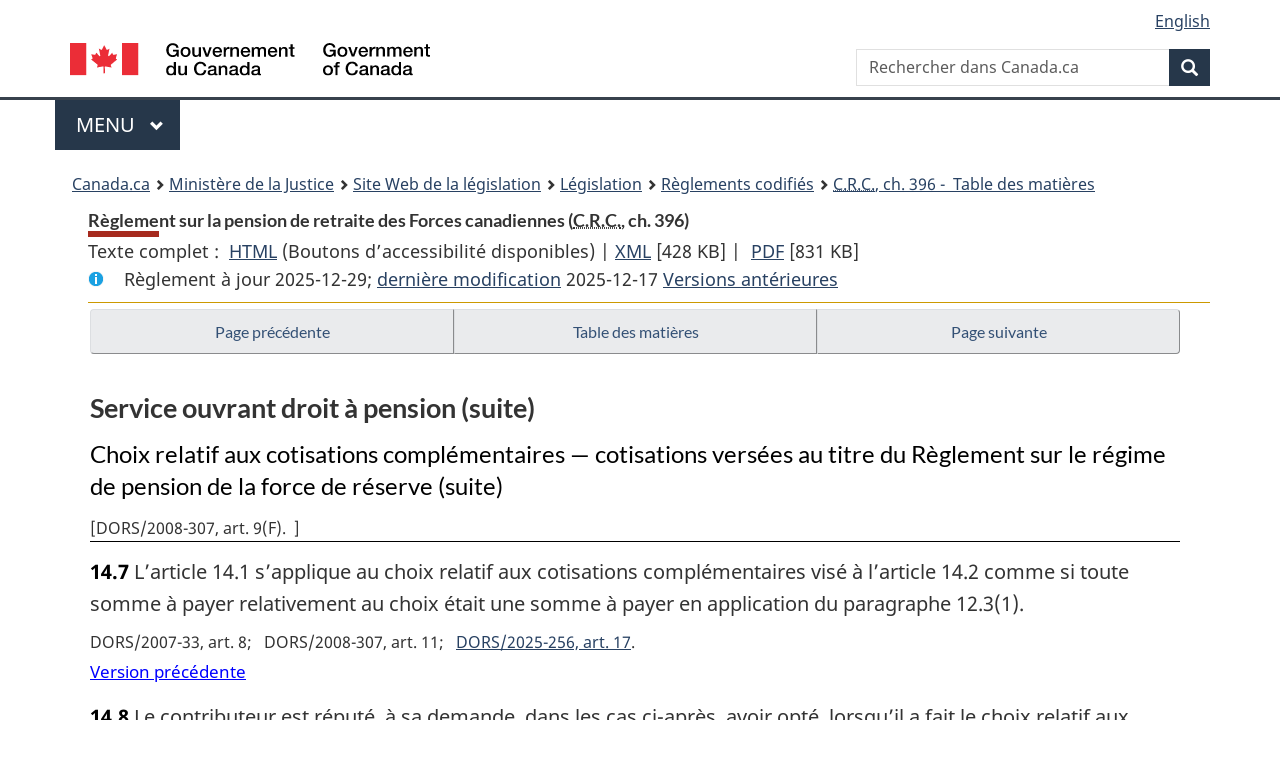

--- FILE ---
content_type: text/html
request_url: https://lois-laws.justice.gc.ca/fra/reglements/C.R.C.,_ch._396/page-5.html
body_size: 60977
content:
<!DOCTYPE html>
<html class="no-js" lang="fr" dir="ltr">
<head>
<meta charset="utf-8">
<meta property="dcterms:accessRights" content="2"/>
<meta property="dcterms:service" content="JUS-Laws_Lois"/>
<meta content="width=device-width,initial-scale=1" name="viewport">
<meta name="dcterms.language" title="ISO639-2" content="fra" />
<link href="/canada/themes-dist/GCWeb/assets/favicon.ico" rel="icon" type="image/x-icon">
<link rel="stylesheet" href="/canada/themes-dist/GCWeb/css/theme.min.css">
<link rel="stylesheet" type="text/css" href="/css/browse.css">
<link rel="stylesheet" type="text/css" href="/css/lawContent.css">
<link rel="stylesheet" type="text/css" href="/css/commonView.css">
<script src="//assets.adobedtm.com/be5dfd287373/bb72b7edd313/launch-e34f760eaec8.min.js"></script>
<link rel="stylesheet" href="/js/jquery-ui.css" />
<title>Règlement sur la pension de retraite des Forces canadiennes</title>
<meta content="width=device-width, initial-scale=1" name="viewport" />
<!-- Meta data -->
<meta name="description" content="Les ressources en ligne des lois et reglements codifiés du Canada" />
<meta name="dcterms.title" content="Lois codifiées, Règlement sur la pension de retraite des Forces canadiennes" />
<meta name="dcterms.creator" title="Justice" content="Direction des services législatifs" />
<meta name="dcterms.subject" title="scheme" content="Les ressources en ligne des lois et reglements codifiés, Règlement sur la pension de retraite des Forces canadiennes" />
<meta name="dcterms.language" title="ISO639-2" content="fra" />
<link href="https://fonts.googleapis.com/css?family=Montserrat" rel="stylesheet">
</head>
<body vocab="http://schema.org/" typeof="webPage">
<nav>
	<ul id="wb-tphp" class="wb-init wb-disable-inited">
		<li class="wb-slc"><a class="wb-sl" href="#wb-cont">Passer au contenu principal</a></li>
		<li class="wb-slc"><a class="wb-sl" href="#wb-info">Passer à « À propos de ce site</a></li>
		<li class="wb-slc"><a class="wb-sl" rel="alternate" href="?wbdisable=true">Passer à la version HTML simplifiée</a></li>
	</ul>
</nav>

<header>
	<div id="wb-bnr" class="container">
		<section id="wb-lng" class="text-right">
			<h2 class="wb-inv">Language selection</h2>
			<ul class="list-inline margin-bottom-none">
				<li><a lang="en" href="/scripts/changelanguage.asp">English</a></li>
			</ul>
		</section>
		<div class="row">
			<div class="brand col-xs-5 col-md-4">
				<a href="https://www.canada.ca/fr.html" rel="external"><img src="/canada/themes-dist/GCWeb/assets/sig-blk-fr.svg" alt="Gouvernement du Canada" property="logo"></a>
			</div>
			<section id="wb-srch" class="col-lg-8 text-right">
				<h2>Recherche</h2>
				<form action="https://www.canada.ca/fr/sr/srb.html" method="get" name="cse-search-box" role="search" class="form-inline ng-pristine ng-valid">
					<div class="form-group">
						<label for="wb-srch-q" class="wb-inv">Rechercher dans Canada.ca</label>
						<input name="cdn" value="canada" type="hidden">
						<input name="st" value="s" type="hidden">
						<input name="num" value="10" type="hidden">
						<input name="langs" value="fr" type="hidden">
						<input name="st1rt" value="1" type="hidden">
						<input name="s5bm3ts21rch" value="x" type="hidden">
					  <input id="wb-srch-q" list="wb-srch-q-ac" class="wb-srch-q form-control" name="q" type="search" value="" size="34" maxlength="170" placeholder="Rechercher dans Canada.ca">
						<input type="hidden" name="_charset_" value="UTF-8">
						<datalist id="wb-srch-q-ac">
					  </datalist>
					</div>
					<div class="form-group submit">
					<button type="submit" id="wb-srch-sub" class="btn btn-primary btn-small" name="wb-srch-sub"><span class="glyphicon-search glyphicon"></span><span class="wb-inv">Recherche</span></button>
					</div>
				</form>
			</section>
		</div>
	</div>
<nav id="wb-cont-menu" class="gcweb-v2 gcweb-menu" typeof="SiteNavigationElement">
	<div class="container">
		<h2 class="wb-inv">Menu</h2>
		<button type="button" aria-haspopup="true" aria-expanded="false">Menu <span class="wb-inv">principal</span> <span class="expicon glyphicon glyphicon-chevron-down"></span>
	  </button>
		<ul role="menu" aria-orientation="vertical" data-ajax-replace="https://www.canada.ca/content/dam/canada/sitemenu/sitemenu-v2-fr.html">
		  <li role="presentation"><a role="menuitem" href="https://www.canada.ca/fr/services/emplois.html">Emplois et milieu de travail</a></li>
		  <li role="presentation"><a role="menuitem" href="https://www.canada.ca/fr/services/immigration-citoyennete.html">Immigration et citoyennet&eacute;</a></li>
		  <li role="presentation"><a role="menuitem" href="https://voyage.gc.ca/">Voyage et tourisme</a></li>
		  <li role="presentation"><a role="menuitem" href="https://www.canada.ca/fr/services/entreprises.html">Entreprises et industrie</a></li>
		  <li role="presentation"><a role="menuitem" href="https://www.canada.ca/fr/services/prestations.html">Prestations</a></li>
		  <li role="presentation"><a role="menuitem" href="https://www.canada.ca/fr/services/sante.html">Sant&eacute;</a></li>
		  <li role="presentation"><a role="menuitem" href="https://www.canada.ca/fr/services/impots.html">Impôts</a></li>
		  <li role="presentation"><a role="menuitem" href="https://www.canada.ca/fr/services/environnement.html">Environnement et ressources naturelles</a></li>
		  <li role="presentation"><a role="menuitem" href="https://www.canada.ca/fr/services/defense.html">S&eacute;curit&eacute; nationale et d&eacute;fense</a></li>
		  <li role="presentation"><a role="menuitem" href="https://www.canada.ca/fr/services/culture.html">Culture, histoire et sport</a></li>
		  <li role="presentation"><a role="menuitem" href="https://www.canada.ca/fr/services/police.html">Services de police, justice et urgences</a></li>
		  <li role="presentation"><a role="menuitem" href="https://www.canada.ca/fr/services/transport.html">Transport et infrastructure</a></li>
		  <li role="presentation"><a role="menuitem" href="https://international.gc.ca/world-monde/index.aspx?lang=fra">Canada et le monde</a></li>
		  <li role="presentation"><a role="menuitem" href="https://www.canada.ca/fr/services/finance.html">Argent et finances</a></li>
		  <li role="presentation"><a role="menuitem" href="https://www.canada.ca/fr/services/science.html">Science et innovation</a></li>
		</ul>
	</div>
</nav>
<nav id="wb-bc" property="breadcrumb"><h2>You are here:</h2><div class="container"><ol class="breadcrumb"><li><a href="https://www.canada.ca/fr.html">Canada.ca</a></li><li><a href="https://www.justice.gc.ca/fra/index.html">Ministère de la Justice</a></li><li><a href="/fra">Site Web de la législation</a></li><li><a href="/fra/lois-index.html">Législation</a></li><li><a href="/fra/reglements/">Règlements codifiés</a></li><li><a href="/fra/reglements/C.R.C.,_ch._396/index.html"><abbr title='Codification des règlements du Canada'>C.R.C.</abbr>, ch. 396 - &#x00A0;Table des matières</a></li></ol></div></nav>
</header>
<main property="mainContentOfPage" typeof="WebPageElement">
<div class="container">
<!-- MAIN CONT DIV START -->
<div class='legisHeader'><header><h1 id='wb-cont' class='HeadTitle'>Règlement sur la pension de retraite des Forces canadiennes&#x00A0;(<abbr title='Codification des règlements du Canada'>C.R.C.</abbr>, ch. 396)</h1><div id='printAll'><p id='FullDoc'>Texte complet : &nbsp;</p><ul><li><a href='TexteComplet.html'>HTML<span class='wb-invisible'>Texte complet : Règlement sur la pension de retraite des Forces canadiennes</span></a>&nbsp;(Boutons d’accessibilité disponibles) |&nbsp;</li><li><a href='/fra/XML/C.R.C.,_ch._396.xml'>XML<span class='wb-invisible'>Texte complet : Règlement sur la pension de retraite des Forces canadiennes</span></a> <span class='fileSize'>[428 KB]</span>&nbsp;|&nbsp;</li> <li><a href='/PDF/C.R.C.,_c._396.pdf'>PDF<span class='wb-invisible'>Texte complet : Règlement sur la pension de retraite des Forces canadiennes</span></a> <span class='fileSize'>[831 KB]</span></li></ul></div><div class='info'><p id='assentedDate'>Règlement à jour 2025-12-29; <a href='index.html#hist'>derni&egrave;re modification</a> 2025-12-17 <a href='PITIndex.html'>Versions antérieures</a></p></div></header><div class='lineSeparator goldLineTop'></div></div><div class='docContents' id='docCont'>
<nav><div class="btn-group btn-group-justified"><a rel="prev" class="btn btn-default" role="button" href="page-4.html#docCont" >Page précédente</a><a id="right-panel-trigger" class="overlay-lnk btn btn-default" role="button" href="index.html" aria-controls="right-panel">Table des matières</a><a rel="next" class="btn btn-default" role="button" href="page-6.html#docCont" >Page suivante</a></div></nav><div class="wb-txthl">
<section>
<div class='continued'><h2 class="Part" id="h-542618"><span class="HTitleText1">Service ouvrant droit à pension (suite)</span></h2><h3 class="Subheading" id="h-542790"><span class="HTitleText2">Choix relatif aux cotisations complémentaires — cotisations versées au titre du Règlement sur le régime de pension de la force de réserve (suite)</span></h3><div class="HistoricalNote">[<ul class="HistoricalNote" style="display:inline"><li class="HistoricalNoteSubItem">DORS/2008-307, art. 9(F)</li></ul>]</div></div>
<p class="Section" id="1542571"><strong><a class="sectionLabel" id="s-14.7"><span class="sectionLabel">14.7</span></a></strong> L’article 14.1 s’applique au choix relatif aux cotisations complémentaires visé à l’article 14.2 comme si toute somme à payer relativement au choix était une somme à payer en application du paragraphe 12.3(1).</p><div class="HistoricalNote"><ul class="HistoricalNote"><li class="HistoricalNoteSubItem">DORS/2007-33, art. 8</li><li class="HistoricalNoteSubItem"> DORS/2008-307, art. 11</li><li class="HistoricalNoteSubItem"><a href="#1538819-1542570" class="wb-lbx" data-ajax-after="1538819-1542570.html">DORS/2025-256, art. 17</a></li></ul></div>
<div class="PITLink"><a class="PITLink" href="section-14.7-20081124.html" title="Lien à la version précédente de article 14.7">Version précédente</a></div>
<p class="Section" id="542828"><strong><a class="sectionLabel" id="s-14.8"><span class="sectionLabel">14.8</span></a></strong> Le contributeur est réputé, à sa demande, dans les cas ci-après, avoir opté, lorsqu’il a fait le choix relatif aux cotisations complémentaires, pour le total des sommes reçues par le ministre à la date de la demande :</p><ul class="ProvisionList"><li><p class="Paragraph" id="542829"><span class="lawlabel">a)</span> lorsqu’il établit que des difficultés financières lui seront causées s’il est tenu de continuer à payer ces versements;</p></li><li><p class="Paragraph" id="542830"><span class="lawlabel">b)</span> lorsqu’il commence à toucher l’annuité ou l’allocation annuelle, le montant de la mensualité dépasse l’augmentation de la prestation mensuelle qui découle du choix.</p></li></ul><div class="HistoricalNote"><ul class="HistoricalNote"><li class="HistoricalNoteSubItem">DORS/2007-33, art. 8</li><li class="HistoricalNoteSubItem"> DORS/2016-64, art. 19</li></ul></div>
<div class="PITLink"><a class="PITLink" href="section-14.8-20070301.html" title="Lien à la version précédente de article 14.8">Version précédente</a></div>
<ul class="Section ProvisionList" id="542833"><li><p class="Subsection" id="542834"><strong><a class="sectionLabel" id="s-14.9"><span class="sectionLabel">14.9</span></a></strong> <span class="lawlabel">(1)</span> Le contributeur qui a fait le choix relatif aux cotisations complémentaires est réputé ne pas l’avoir fait dans les cas suivants :</p><ul class="ProvisionList"><li><p class="Paragraph" id="542835"><span class="lawlabel">a)</span> s’agissant d’un choix afférent à une période postérieure au 31 décembre 1989, le ministre du Revenu national refuse de produire l’attestation visée à l’alinéa 147.1(10)a) de la <cite class="XRefExternalAct"><a href="/fra/lois/I-3.3">Loi de l’impôt sur le revenu</a></cite>;</p></li><li><p class="Paragraph" id="542836"><span class="lawlabel">b)</span> il a reçu par écrit des renseignements erronés ou trompeurs quant à la somme à payer ou aux conséquences du choix sur ses prestations d’une personne dont certaines tâches sont habituellement de donner des renseignements au sujet de ces questions, il a fait son choix sur la foi de ces renseignements et il demande de ne pas tenir compte de ce choix.</p></li></ul></li><li><p class="Subsection" id="542837"><span class="lawlabel">(2)</span> Dans le cas où le choix relatif aux cotisations complémentaires est réputé ne pas avoir été fait, toutes les sommes relatives à ce choix reçues d’un régime, d’un fonds ou d’un établissement financier visé au paragraphe 22(2) de la Loi sont transférées à un régime, à un fonds ou à un établissement du même genre que l’un ou l’autre de ceux visés à ce paragraphe, conformément aux instructions du contributeur.</p></li><li><p class="Subsection" id="542838"><span class="lawlabel">(3)</span> Malgré l’expiration du délai dont il disposait pour faire le choix visé à l’alinéa (1)a), le contributeur peut faire un choix au plus tard le quatre-vingt-dixième jour suivant la date de l’avis l’informant du refus du ministre du Revenu national; advenant un autre refus, il ne peut plus faire de choix.</p></li></ul><div class="HistoricalNote"><ul class="HistoricalNote"><li class="HistoricalNoteSubItem">DORS/2007-33, art. 8</li><li class="HistoricalNoteSubItem"> DORS/2016-64, art. 20</li></ul></div>
<div class="PITLink"><a class="PITLink" href="section-14.9-20070301.html" title="Lien à la version précédente de article 14.9">Version précédente</a></div>
<h3 class="Subheading" id="h-542841"><span class="HTitleText2">Nouvel enrôlement</span></h3><ul class="Section ProvisionList" id="542842"><li><p class="Subsection" id="542843"><strong><a class="sectionLabel" id="s-15"><span class="sectionLabel">15</span></a></strong> <span class="lawlabel">(1)</span> Sous réserve du paragraphe (2), lorsqu’un contributeur se retire de la force régulière et qu’il en redevient membre dans les 60 jours qui suivent sa retraite, il est réputé, aux fins de la Loi, avoir continué d’être membre de la force régulière, nonobstant sa retraite.</p></li><li><p class="Subsection" id="542844"><span class="lawlabel">(2)</span> Le paragraphe (1) ne s’applique jamais lorsque le contributeur qui y est décrit accepte à un moment ou un autre le paiement, en totalité ou en partie, d’une prestation prévue par la Loi à l’égard de sa retraite.</p></li><li><p class="Subsection" id="542845"><span class="lawlabel">(3)</span> Lorsqu’un contributeur est réputé, conformément au paragraphe (1), avoir continué d’être membre de la force régulière, il doit être considéré comme ayant continué de toucher une solde égale à celle qu’il était autorisé à toucher pour le grade qu’il détenait immédiatement avant sa retraite.</p></li><li><p class="Subsection" id="542846"><span class="lawlabel">(4)</span> <span class="Repealed">[Abrogé, DORS/2016-64, art. 21]</span></p></li></ul><div class="HistoricalNote"><ul class="HistoricalNote"><li class="HistoricalNoteSubItem">DORS/2016-64, art. 21, 52(F), 54(A), 55(A) et 57(A)</li><li class="HistoricalNoteSubItem"><a href="#1538821-1542572" class="wb-lbx" data-ajax-after="1538821-1542572.html">DORS/2025-256, art. 18(A)</a></li></ul></div>
<div class="PITLink"><a class="PITLink" href="section-15-20160329.html" title="Lien à la version précédente de article 15">Version précédente</a></div>
<h2 class="Part" id="h-542849"><span class="HTitleText1">Prestations</span></h2><h3 class="Subheading" id="h-542850"><span class="HTitleText2">Annuités versées à certains membres</span></h3><p class="Section" id="542851"><strong><a class="sectionLabel" id="s-16"><span class="sectionLabel">16</span></a></strong> Les définitions qui suivent s’appliquent au présent article et aux articles 16.1 et 16.2.</p><dl class="Definition"><dt id="542852"><span class="DefinedTerm"><dfn>âge de la retraite</dfn></span></dt><dd><p class="Definition"><span class="DefinedTerm"><dfn>âge de la retraite</dfn></span> Âge de la retraite applicable, conformément au chapitre 15 des <cite class="XRefExternalRegulation">Ordonnances et règlements royaux applicables aux Forces canadiennes</cite>, aux différents grades de contributeur. (<span class="DefinedTermLink" lang="en">retirement age</span>) </p></dd><dt id="542853"><span class="DefinedTerm"><dfn>engagement de durée intermédiaire de vingt ans</dfn></span></dt><dd><p class="Definition"><span class="DefinedTerm"><dfn>engagement de durée intermédiaire de vingt ans</dfn></span> Période déterminée de vingt ans de service continu dans la force régulière commençant à la date de l’enrôlement, du nouvel enrôlement ou de la mutation du contributeur dans la force régulière. (<span class="DefinedTermLink" lang="en">20–year intermediate engagement</span>)</p></dd><dt id="542854"><span class="DefinedTerm"><dfn>engagement de durée intermédiaire de vingt-cinq ans</dfn></span></dt><dd><p class="Definition"><span class="DefinedTerm"><dfn>engagement de durée intermédiaire de vingt-cinq ans</dfn></span> Période déterminée de vingt-cinq ans de service continu dans la force régulière commençant à la date de l’enrôlement, du nouvel enrôlement ou de la mutation du contributeur dans la force régulière. (<span class="DefinedTermLink" lang="en">25–year intermediate engagement</span>) </p></dd></dl><div class="HistoricalNote"><ul class="HistoricalNote"><li class="HistoricalNoteSubItem">DORS/78-197, art. 2</li><li class="HistoricalNoteSubItem"> DORS/80-123, art. 1</li><li class="HistoricalNoteSubItem"> DORS/92-717, art. 10</li><li class="HistoricalNoteSubItem"> DORS/99-340, art. 1</li><li class="HistoricalNoteSubItem"> DORS/2007-33, art. 9</li></ul></div>
<div class="PITLink"><a class="PITLink" href="section-16-20060322.html" title="Lien à la version précédente de article 16">Version précédente</a></div>
<p class="Section" id="542857"><strong><a class="sectionLabel" id="s-16.1"><span class="sectionLabel">16.1</span></a></strong> Le contributeur qui exerce l’option visée au paragraphe 19(1) de la Loi a droit à une annuité immédiate, s’il satisfait à l’une des conditions suivantes :</p><ul class="ProvisionList"><li><p class="Paragraph" id="542858"><span class="lawlabel">a)</span> il a complété un engagement de durée intermédiaire de vingt ans qui a commencé avant le 1<sup>er</sup> mars 2007 et ne sert pas aux termes d’un engagement de durée indéterminée;</p></li><li><p class="Paragraph" id="542859"><span class="lawlabel">b)</span> il a atteint l’âge de la retraite et compte au moins dix ans de service ouvrant droit à pension dans la force régulière;</p></li><li><p class="Paragraph" id="542860"><span class="lawlabel">c)</span> il n’est pas officier et compte au moins vingt-cinq ans de service ouvrant droit à pension dans la force régulière;</p></li><li><p class="Paragraph" id="542861"><span class="lawlabel">d)</span> il a été membre de la force régulière, il comptait au moins dix ans de service ouvrant droit à pension dans la force régulière le 1<sup>er</sup> mars 2007 et il remplit l’une des deux conditions suivantes :</p><ul class="ProvisionList"><li><p class="Subparagraph" id="542862"><span class="lawlabel">(i)</span> il compte au moins vingt ans de service ouvrant droit à pension dans la force régulière, à moins :</p><ul class="ProvisionList"><li><p class="Clause" id="542863"><span class="lawlabel">(A)</span> qu’il n’ait déjà servi aux termes d’un engagement de durée intermédiaire de vingt-cinq ans et ne compte pas, au moment de quitter la force régulière, au moins vingt-cinq ans de service ouvrant droit à pension dans la force régulière,</p></li><li><p class="Clause" id="542864"><span class="lawlabel">(B)</span> qu’il n’ait déjà refusé une offre d’engagement de durée intermédiaire de vingt-cinq ans, sauf si, au moment du refus, il servait aux termes d’un engagement de durée intermédiaire de vingt ans qui avait commencé avant le 1<sup>er</sup>mars 2007 ou avait complété un engagement de durée intermédiaire de vingt ans qui avait commencé avant cette même date,</p></li><li><p class="Clause" id="542865"><span class="lawlabel">(C)</span> qu’il n’ait cessé d’être un membre de la force régulière alors qu’il servait aux termes d’un engagement de durée indéterminée,</p></li></ul></li><li><p class="Subparagraph" id="542866"><span class="lawlabel">(ii)</span> il compte au moins dix-neuf ans de service ouvrant droit à pension dans la force régulière, il ne sert pas aux termes d’un engagement de durée intermédiaire ou indéterminée dans la force régulière, il n’a jamais reçu une offre d’engagement de durée intermédiaire de vingt-cinq ans et il remplit l’une des conditions suivantes :</p><ul class="ProvisionList"><li><p class="Clause" id="542867"><span class="lawlabel">(A)</span> s’agissant d’un officier, il n’a jamais refusé une offre d’engagement de durée indéterminée dans de la force régulière,</p></li><li><p class="Clause" id="542868"><span class="lawlabel">(B)</span> s’agissant d’un contributeur qui n’est pas officier, il a cessé d’être membre de la force régulière à l’expiration d’un engagement et n’a pas refusé une offre pour un nouvel engagement dans la force régulière.</p></li></ul></li></ul></li></ul><div class="HistoricalNote"><ul class="HistoricalNote"><li class="HistoricalNoteSubItem">DORS/2007-33, art. 9</li></ul></div>
<ul class="Section ProvisionList" id="542871"><li><p class="Subsection" id="542872"><strong><a class="sectionLabel" id="s-16.2"><span class="sectionLabel">16.2</span></a></strong> <span class="lawlabel">(1)</span> Le contributeur qui satisfait aux conditions visées aux divisions 16.1d)(i)(A) ou (B) a droit à une annuité immédiate réduite :</p><ul class="ProvisionList"><li><p class="Paragraph" id="542873"><span class="lawlabel">a)</span> dans le cas d’un officier, de cinq pour cent multiplié par le nombre d’années entières obtenu par soustraction de son âge, le jour où il cesse d’être membre de la force régulière, de l’âge de la retraite;</p></li><li><p class="Paragraph" id="542874"><span class="lawlabel">b)</span> dans les autres cas, de cinq pour cent multiplié par la valeur la moins élevée des valeurs suivantes :</p><ul class="ProvisionList"><li><p class="Subparagraph" id="542875"><span class="lawlabel">(i)</span> le nombre d’années entières obtenu par soustraction de son âge de l’âge de la retraite,</p></li><li><p class="Subparagraph" id="542876"><span class="lawlabel">(ii)</span> le nombre d’années entières obtenu par soustraction du nombre d’années de service ouvrant droit à pension dans la force régulière du nombre 25.</p></li></ul></li></ul></li><li><p class="Subsection" id="542877"><span class="lawlabel">(2)</span> Le contributeur qui satisfait aux conditions visées à la division 16.1d)(i)(C) a droit à une annuité immédiate réduite conformément au paragraphe (1), mais, s’il a terminé un engagement de durée intermédiaire de vingt ans qui a commencé avant le 1<sup>er</sup> mars 2007, le montant de l’annuité ne peut être inférieur au résultat obtenu par la formule suivante :</p><div class="Subsection" id="542878"><p class="Formula">A/50 × B</p><p class="FormulaGroup">où :</p><dl class="FormulaDefinitionList"><dt class="FormulaTerm"><dfn>A</dfn></dt><dd class="FormulaDef">représente le nombre d’années de service ouvrant droit à pension que le contributeur compte à son crédit après avoir terminé l’engagement de durée intermédiaire de vingt ans;</dd><dt class="FormulaTerm"><dfn>B</dfn></dt><dd class="FormulaDef">la solde annuelle moyenne qu’a reçue le contributeur durant toute période de cinq années de service ouvrant droit à pension que choisit le contributeur ou qui est établie à son égard, ou durant toute période regroupant des périodes consécutives de service ouvrant droit à pension qui totalisent cinq ans.</dd></dl></div></li></ul><div class="HistoricalNote"><ul class="HistoricalNote"><li class="HistoricalNoteSubItem">DORS/2007-33, art. 9</li></ul></div>
<ul class="Section ProvisionList" id="542884"><li><p class="Subsection" id="542885"><strong><a class="sectionLabel" id="s-16.3"><span class="sectionLabel">16.3</span></a></strong> <span class="lawlabel">(1)</span> Le contributeur qui exerce l’option visée au paragraphe 19(1) de la Loi, qui a à son actif au moins dix années de service ouvrant droit à pension dans la force régulière au 1<sup>er</sup> mars 2007 et qui a servi dans la force régulière par la suite sans interruption, du 1<sup>er</sup> mars 2007 à la date où il cesse d’être membre de la force régulière, tout en ayant à son actif à cette date moins de vingt ans de service dans la force régulière ouvrant droit à pension, a droit à une annuité immédiate réduite conformément au paragraphe (2) s’il cesse d’être membre de la force régulière en raison d’une réduction des effectifs.</p></li><li><p class="Subsection" id="542886"><span class="lawlabel">(2)</span> L’annuité immédiate est réduite du moindre des pourcentages suivants :</p><ul class="ProvisionList"><li><p class="Paragraph" id="542887"><span class="lawlabel">a)</span> trente pour cent;</p></li><li><p class="Paragraph" id="542888"><span class="lawlabel">b)</span> cinq pour cent multiplié par le nombre d’années entières obtenu par soustraction du nombre d’années de service ouvrant droit à pension que le contributeur a passées dans la force régulière du nombre 20;</p></li><li><p class="Paragraph" id="542889"><span class="lawlabel">c)</span> cinq pour cent multiplié par le nombre d’années entières obtenu par soustraction de l’âge du contributeur de l’âge de la retraite applicable à son grade.</p></li></ul></li><li><p class="Subsection" id="542890"><span class="lawlabel">(3)</span> L’annuité immédiate cesse d’être réduite lorsque le contributeur atteint l’âge de soixante-cinq ans.</p></li></ul><div class="HistoricalNote"><ul class="HistoricalNote"><li class="HistoricalNoteSubItem">DORS/2007-33, art. 9</li></ul></div>
<h3 class="Subheading" id="h-542893"><span class="HTitleText2">Calcul de l’annuité — service accompli dans la force de réserve</span></h3><p class="Section" id="542894"><strong><a class="sectionLabel" id="s-16.4"><span class="sectionLabel">16.4</span></a></strong> Pour l’application de l’alinéa 15(1)a) de la Loi, dans le cas d’un contributeur qui est ou a été membre de la force de réserve :</p><ul class="ProvisionList"><li><p class="Paragraph" id="542895"><span class="lawlabel">a)</span> lorsque le contributeur, pendant une année civile, a accumulé du service ouvrant droit à pension en raison de son service dans la force de réserve et qu’il n’a compté aucun jour de service dans les Forces canadiennes pendant la même période, la solde touchée par le contributeur à l’égard de ce service est réputée égale à zéro;</p></li><li><p class="Paragraph" id="542896"><span class="lawlabel">b)</span> lorsque, pour une année civile, le service ouvrant droit à pension du contributeur qui n’est pas prévu à l’alinéa a) comprend une période de service ouvrant droit à pension dans la force de réserve pour laquelle le nombre de jours de service accomplis dans les Forces canadiennes est moindre que le nombre de jours de service ouvrant droit à pension, la solde touchée par le contributeur à l’égard du service ouvrant droit à pension est calculée, pour cette année civile, selon la formule suivante :</p><div class="Paragraph" id="542897"><p class="Formula">A × B/(C + D)</p><p class="FormulaGroup">où :</p><dl class="FormulaDefinitionList"><dt class="FormulaTerm"><dfn>A</dfn></dt><dd class="FormulaDef">représente le total de la solde touchée par le contributeur pour du service ouvrant droit à pension pendant la partie de l’année civile,</dd><dt class="FormulaTerm"><dfn>B</dfn></dt><dd class="FormulaDef">le nombre de jours de service ouvrant droit à pension du contributeur pour la partie de l’année civile,</dd><dt class="FormulaTerm"><dfn>C</dfn></dt><dd class="FormulaDef">le nombre de jours de service accomplis par le contributeur dans la force de réserve pendant la partie de l’année civile qui est du service ouvrant droit à pension, compte non tenu du paragraphe 3(2) du présent règlement,</dd><dt class="FormulaTerm"><dfn>D</dfn></dt><dd class="FormulaDef">le nombre de jours de service dans la force régulière au cours de l’année civile qui sont des jours de service ouvrant droit à pension.</dd></dl></div></li></ul><div class="HistoricalNote"><ul class="HistoricalNote"><li class="HistoricalNoteSubItem">DORS/2007-33, art. 9</li></ul></div>
<p class="Section" id="542905"><strong><a class="sectionLabel" id="s-16.5"><span class="sectionLabel">16.5</span></a></strong> Lorsque le service ouvrant droit à pension d’un contributeur, pendant une année civile, comprend soit une période qui se rattache à des gains qui ont fait l’objet d’un choix visant les gains ouvrant droit à pension, soit une période de service d’un type prévu à l’alinéa 12.2(1)i) pour laquelle le contributeur a choisi de payer, la solde touchée par le contributeur pour la même période, utilisée dans le calcul de la solde annuelle moyenne visée à l’alinéa 15(1)a) de la Loi, correspond à la valeur des gains rajustés ouvrant droit à pension qui serait calculée pour un participant conformément au paragraphe 37(2) du <cite class="XRefExternalRegulation"><a href="/fra/reglements/DORS-2007-32">Règlement sur le régime de pension de la force de réserve</a></cite> pour une année civile si les deux conditions ci-après sont respectées :</p><ul class="ProvisionList"><li><p class="Paragraph" id="542906"><span class="lawlabel">a)</span> la solde du contributeur pour cette période correspond aux gains ouvrant droit à pension du participant pour l’année civile;</p></li><li><p class="Paragraph" id="542907"><span class="lawlabel">b)</span> l’année où le contributeur a cessé la dernière fois d’être un participant était l’année pendant laquelle est fait le choix ou, s’il est demeuré un participant ou un membre de la force régulière du 1<sup>er</sup> mars 2007 à la date du choix, l’année 2007.</p></li></ul><div class="HistoricalNote"><ul class="HistoricalNote"><li class="HistoricalNoteSubItem">DORS/2007-33, art. 9</li><li class="HistoricalNoteSubItem"> DORS/2016-64, art. 22(A)</li><li class="HistoricalNoteSubItem"><a href="#1538826-1542573" class="wb-lbx" data-ajax-after="1538826-1542573.html">DORS/2025-256, art. 19</a></li></ul></div>
<div class="PITLink"><a class="PITLink" href="section-16.5-20160329.html" title="Lien à la version précédente de article 16.5">Version précédente</a></div>
<ul class="Section ProvisionList" id="542910"><li><p class="Subsection" id="542911"><strong><a class="sectionLabel" id="s-16.6"><span class="sectionLabel">16.6</span></a></strong> <span class="lawlabel">(1)</span> Le nombre d’années de service ouvrant droit à pension visé aux sous-alinéas 15(1)a)(i) ou b)(i), à l’alinéa 15(2)d) ou au paragraphe 25(1) de la Loi du contributeur qui a été membre de la force de réserve est rajusté conformément au paragraphe (2), pour toute année civile ou partie d’année civile, à l’égard des services ouvrant droit à pension suivants :</p><ul class="ProvisionList"><li><p class="Paragraph" id="1542577"><span class="lawlabel">a)</span> celui porté au crédit du contributeur à la suite du choix visant la période de service dans la force de réserve d’un type prévu à l’alinéa 12.2(1)i) et pour lequel il a opté pour le paiement d’une somme moindre au titre de l’alinéa 12.3(1)g);</p></li><li><p class="Paragraph" id="542913"><span class="lawlabel">b)</span> celui porté au crédit du contributeur aux termes de l’article 10.2, sauf le service visé à l’alinéa c), pour lequel le contributeur n’a pas fait le choix relatif aux cotisations complémentaires ou, s’il l’a fait, a payé une somme moindre à la date du choix;</p></li><li><p class="Paragraph" id="542914"><span class="lawlabel">c)</span> celui porté au crédit du contributeur à la suite d’un choix visant les gains ouvrant droit à pension et pour lequel le contributeur satisfait à l’une des conditions suivantes :</p><ul class="ProvisionList"><li><p class="Subparagraph" id="542915"><span class="lawlabel">(i)</span> il a opté pour le paiement d’une somme moindre au moment du choix,</p></li><li><p class="Subparagraph" id="542916"><span class="lawlabel">(ii)</span> il n’a pas fait de choix relatif aux cotisations complémentaires prévu à l’alinéa 14.2b),</p></li><li><p class="Subparagraph" id="542917"><span class="lawlabel">(iii)</span> il a fait un choix relatif aux cotisations complémentaires mais a opté pour le paiement d’une somme moindre conformément au paragraphe 14.6(2);</p></li></ul></li><li><p class="Paragraph" id="542918"><span class="lawlabel">d)</span> celui pendant lequel le membre était considéré comme un membre de la force régulière en vertu de l’article 8.1;</p></li><li><p class="Paragraph" id="1542578"><span class="lawlabel">e)</span> celui porté au crédit du contributeur à la suite du choix visant la période de service dans la force de réserve d’un type prévu à l’alinéa 12.2(1)i) et pour lequel il n’a pas opté pour le paiement d’une somme moindre au moment du choix;</p></li><li><p class="Paragraph" id="542920"><span class="lawlabel">f)</span> celui qui a été porté au crédit du contributeur à la suite d’un choix visant les gains ouvrant droit à pension pour lequel le contributeur a opté, au moment du choix, pour le paiement de la somme totale et qui a fait l’objet, par la suite, du choix relatif aux cotisations complémentaires prévu à l’alinéa 14.2b) pour lequel il a payé la somme totale;</p></li><li><p class="Paragraph" id="542921"><span class="lawlabel">g)</span> celui pour lequel le contributeur a fait un choix relatif aux cotisations complémentaires prévu à l’alinéa 14.2a) et a opté pour le paiement de la somme totale.</p></li></ul></li><li><p class="Subsection" id="542922"><span class="lawlabel">(2)</span> Le nombre d’années de service ouvrant à pension est rajusté par soustraction du total des sommes calculées, pour chaque année civile ou partie d’année civile de service ouvrant droit à pension, selon la formule suivante :</p><div class="Subsection" id="542923"><p class="Formula">A/365 × [1 - (B/A × C)]</p><p class="FormulaGroup">où :</p><dl class="FormulaDefinitionList"><dt class="FormulaTerm"><dfn>A</dfn></dt><dd class="FormulaDef">représente trois cent soixante-cinq ou, s’il est moindre, le nombre de jours de service ouvrant droit à pension au cours de l’année civile ou une partie de celle-ci;</dd><dt class="FormulaTerm"><dfn>B</dfn></dt><dd class="FormulaDef">trois cent soixante-cinq ou, s’il est moindre, le nombre de jours de service accomplis dans les Forces canadiennes par le contributeur au cours de l’année civile ou une partie de celle-ci;</dd><dt class="FormulaTerm"><dfn>C</dfn></dt><dd class="FormulaDef">correspond :<ul class="FormulaProvisionList"><li><p class="FormulaParagraph" id="542928"><span class="lawlabel">a)</span> au rapport entre la somme moindre et la somme totale déterminées au titre du paragraphe 12.4(2) à l’égard du service ouvrant à pension visé à l’alinéa (1)a),</p></li><li><p class="FormulaParagraph" id="542929"><span class="lawlabel">b)</span> à la valeur obtenue par la formule ci-après à l’égard du service ouvrant droit à pension visé à l’alinéa (1)b) :</p><div class="NestedFormula" id="542930"><p class="Formula">(D + E)/(E + F)</p><p class="FormulaGroup">où :</p><dl class="FormulaDefinitionList"><dt class="FormulaTerm"><dfn>D</dfn></dt><dd class="FormulaDef">représente l’une des valeurs suivantes :<ul class="FormulaProvisionList"><li><p class="FormulaParagraph" id="542933"><span class="lawlabel">(i)</span> dans le cas où un choix relatif aux cotisations complémentaires a été fait, la valeur obtenue par la formule suivante :</p><div class="NestedFormula" id="542934"><p class="Formula">K × (L/M)</p><p class="FormulaGroup">où :</p><dl class="FormulaDefinitionList"><dt class="FormulaTerm"><dfn>K</dfn></dt><dd class="FormulaDef">représente la somme totale visée à l’alinéa 14.6(3)a) qui aurait été calculée pour le contributeur qui aurait fait le choix relatif aux cotisations complémentaires le jour où il en a eu le droit,</dd><dt class="FormulaTerm"><dfn>L</dfn></dt><dd class="FormulaDef">la somme moindre pour laquelle le contributeur a opté aux termes du paragraphe 14.6(2),</dd><dt class="FormulaTerm"><dfn>M</dfn></dt><dd class="FormulaDef">la somme totale calculée aux termes du paragraphe 14.6(3),</dd></dl></div></li><li><p class="FormulaParagraph" id="542939"><span class="lawlabel">(ii)</span> dans le cas contraire, zéro,</p></li></ul></dd><dt class="FormulaTerm"><dfn>E</dfn></dt><dd class="FormulaDef">la somme des valeurs calculées pour l’élément A de la formule figurant à l’alinéa 14.6(3)a) qui aurait été calculée pour le contributeur qui aurait fait un choix relatif aux cotisations complémentaires le jour où il en a eu le droit,</dd><dt class="FormulaTerm"><dfn>F</dfn></dt><dd class="FormulaDef">la somme totale visée à l’alinéa 14.6(3)a) qui aurait été calculée pour le contributeur qui aurait fait le choix relatif aux cotisations complémentaires le jour où il en a eu le droit;</dd></dl></div></li><li><p class="FormulaParagraph" id="542942"><span class="lawlabel">c)</span> à la valeur obtenue par la formule ci-après à l’égard du service ouvrant droit à pension visé à l’alinéa (1)c):</p><div class="NestedFormula" id="542943"><p class="Formula">G/H × (G + I)/(G + J)</p><p class="FormulaGroup">où :</p><dl class="FormulaDefinitionList"><dt class="FormulaTerm"><dfn>G</dfn></dt><dd class="FormulaDef">représente la somme pour laquelle le contributeur a opté dans le cas où il a opté pour une somme moindre au moment de faire le choix visant les gains ouvrant droit à pension, ou la valeur de l’élément H, dans les autres cas,</dd><dt class="FormulaTerm"><dfn>H</dfn></dt><dd class="FormulaDef">la somme totale calculée selon la formule figurant au paragraphe 15(2) du <cite class="XRefExternalRegulation"><a href="/fra/reglements/DORS-2007-32">Règlement sur le régime de pension de la force de réserve</a></cite>,</dd><dt class="FormulaTerm"><dfn>I</dfn></dt><dd class="FormulaDef">l’une des valeurs suivantes :<ul class="FormulaProvisionList"><li><p class="FormulaParagraph" id="542948"><span class="lawlabel">(i)</span> dans le cas où le contributeur a fait le choix relatif aux cotisations complémentaires et a opté pour une somme moindre aux termes du paragraphe 14.6(2), la valeur obtenue par la formule suivante :</p><div class="NestedFormula" id="542949"><p class="Formula">N × (O/P)</p><p class="FormulaGroup">où :</p><dl class="FormulaDefinitionList"><dt class="FormulaTerm"><dfn>N</dfn></dt><dd class="FormulaDef">représente la somme totale visée à l’alinéa 14.6(3)b) qui aurait été calculée pour le contributeur qui aurait fait le choix relatif aux cotisations complémentaires le jour où il en a eu le droit,</dd><dt class="FormulaTerm"><dfn>O</dfn></dt><dd class="FormulaDef">la somme moindre pour laquelle le contributeur a opté aux termes du paragraphe 14.6(2),</dd><dt class="FormulaTerm"><dfn>P</dfn></dt><dd class="FormulaDef">la somme totale calculée aux termes du paragraphe 14.6(3),</dd></dl></div></li><li><p class="FormulaParagraph" id="542954"><span class="lawlabel">(ii)</span> dans le cas où le contributeur n’a pas fait de choix relatif aux cotisations complémentaires, zéro</p></li><li><p class="FormulaParagraph" id="542955"><span class="lawlabel">(iii)</span> dans tous les autres cas, la somme visée à l’élément N de la formule figurant au sous-alinéa (i),</p></li></ul></dd><dt class="FormulaTerm"><dfn>J</dfn></dt><dd class="FormulaDef">la somme totale visée à l’alinéa 14.6(3)b) qui aurait été calculée pour le contributeur qui aurait fait le choix relatif aux cotisations complémentaires le jour où il en aurait eu le droit;</dd></dl></div></li><li><p class="FormulaParagraph" id="542957"><span class="lawlabel">d)</span> à l’égard des services ouvrant droit à pension visés aux alinéas (1)d) à g), un.</p></li></ul></dd></dl></div></li></ul><div class="HistoricalNote"><ul class="HistoricalNote"><li class="HistoricalNoteSubItem">DORS/2007-33, art. 9</li><li class="HistoricalNoteSubItem"> DORS/2016-64, art. 49</li><li class="HistoricalNoteSubItem"><a href="#1538828-1542575" class="wb-lbx" data-ajax-after="1538828-1542575.html">DORS/2025-256, art. 20</a></li></ul></div>
<div class="PITLink"><a class="PITLink" href="section-16.6-20160329.html" title="Lien à la version précédente de article 16.6">Version précédente</a></div>
</section></div>
</div> <!--END OF DocContents -->
<section id="right-panel" class="wb-overlay modal-content overlay-def wb-panel-l"><header class="modal-header"><h2 class="modal-title">Table des matières</h2></header><div class="modal-body"><nav>
<ul class="TocIndent">
<li><a title="Page 1" href="page-1.html">
Règlement sur la pension de retraite des Forces canadiennes</a><ul class="TocIndent"><li><span class='sectionRange'>1 - </span><a href="page-1.html#h-542481"><span class="HTitleText1">Titre abrégé</span></a>
</li>
<li><span class='sectionRange'>2 - </span><a href="page-1.html#h-542483"><span class="HTitleText1">Interprétation</span></a>
</li>
<li><span class='sectionRange'>8.1 - </span><a href="page-1.html#h-542542"><span class="HTitleText1">Contributeur membre de la force de réserve</span></a>
</li>
<li><span class='sectionRange'>9 - </span><a href="page-1.html#h-542608"><span class="HTitleText1">Allocations formant partie de la solde</span></a>
</li>
<li><span class='sectionRange'>10 - </span><a href="page-1.html#h-542618"><span class="HTitleText1">Service ouvrant droit à pension</span></a>
<ul class="TocIndent"><li>
<span class='sectionRange'>10.1 - </span><a href="page-1.html#h-542625"><span class="HTitleText2">Observation de la <cite class="XRefExternalAct">Loi de l’impôt sur le revenu</cite></span></a>
</li>
<li><span class='sectionRange'>10.2 - </span><a href="page-2.html#h-542632"><span class="HTitleText2">Ancien participant — <cite class="XRefExternalRegulation">Règlement sur le régime de pension de la force de réserve</cite></span></a>
</li>
<li><span class='sectionRange'>11 - </span><a href="page-2.html#h-542639"><span class="HTitleText2">Service sans solde</span></a>
</li>
<li><span class='sectionRange'>12.1 - </span><a href="page-2.html#h-542702"><span class="HTitleText2">Taux de solde annuel maximal</span></a>
</li>
<li><span class='sectionRange'>12.2 - </span><a href="page-2.html#h-542715"><span class="HTitleText2">Service donnant lieu à un choix</span></a>
</li>
<li><span class='sectionRange'>12.21 - </span><a href="page-3.html#h-1542386"><span class="HTitleText2">Choix</span></a>
</li>
<li><span class='sectionRange'>12.3 - </span><a href="page-3.html#h-1542435"><span class="HTitleText2">Somme à payer</span></a>
</li>
<li><span class='sectionRange'>12.7 - </span><a href="page-3.html#h-1542498"><span class="HTitleText2">Anciens employés de la fonction publique et membres de la Gendarmerie royale du Canada</span></a>
</li>
<li><span class='sectionRange'>13 - </span><a href="page-4.html#h-542742"><span class="HTitleText2">Révocation du choix</span></a>
</li>
<li><span class='sectionRange'>14 - </span><a href="page-4.html#h-542760"><span class="HTitleText2">Mode de paiement pour du service ouvrant droit à pension et accompagné d’option</span></a>
</li>
<li><span class='sectionRange'>14.2 - </span><a href="page-4.html#h-542790"><span class="HTitleText2">Choix relatif aux cotisations complémentaires — cotisations versées au titre du Règlement sur le régime de pension de la force de réserve</span></a>
</li>
<li><span class='sectionRange'>15 - </span><a href="page-5.html#h-542841"><span class="HTitleText2">Nouvel enrôlement</span></a>
</li></ul>
</li><li><span class='sectionRange'>16 - </span><a href="page-5.html#h-542849"><span class="HTitleText1">Prestations</span></a>
<ul class="TocIndent"><li>
<span class='sectionRange'>16 - </span><a href="page-5.html#h-542850"><span class="HTitleText2">Annuités versées à certains membres</span></a>
</li>
<li><span class='sectionRange'>16.4 - </span><a href="page-5.html#h-542893"><span class="HTitleText2">Calcul de l’annuité — service accompli dans la force de réserve</span></a>
</li>
<li><span class='sectionRange'>16.61 - </span><a href="page-6.html#h-1542576"><span class="HTitleText2">Solde réputée reçue</span></a>
</li>
<li><span class='sectionRange'>16.7 - </span><a href="page-6.html#h-542960"><span class="HTitleText2">Rajustement — allocations annuelles antérieures</span></a>
</li>
<li><span class='sectionRange'>16.8 - </span><a href="page-6.html#h-542978"><span class="HTitleText2">Valeur de transfert</span></a>
</li>
<li><span class='sectionRange'>17 - </span><a href="page-6.html#h-543049"><span class="HTitleText2">Paiements au survivant et aux enfants</span></a>
</li>
<li><span class='sectionRange'>19.1 - </span><a href="page-6.html#h-543061"><span class="HTitleText2">Restriction applicable au droit des enfants</span></a>
</li>
<li><span class='sectionRange'>19.2 - </span><a href="page-6.html#h-543065"><span class="HTitleText2">Limites applicables aux prestations aux survivants</span></a>
</li>
<li><span class='sectionRange'>20 - </span><a href="page-7.html#h-543075"><span class="HTitleText2">Preuve par application de l’alinéa 50(1)k) de la Loi</span></a>
</li>
<li><span class='sectionRange'>22 - </span><a href="page-7.html#h-543087"><span class="HTitleText2">Paiements effectués autrement que par mensualités</span></a>
</li>
<li><span class='sectionRange'>22.1 - </span><a href="page-7.html#h-543093"><span class="HTitleText2">Personne enrôlée de nouveau ou mutée</span></a>
</li>
<li><span class='sectionRange'>23 - </span><a href="page-7.html#h-543099"><span class="HTitleText2">Annulation du choix</span></a>
</li>
<li><span class='sectionRange'>27 - </span><a href="page-7.html#h-543131"><span class="HTitleText2">Reliquats débiteurs aux comptes de solde</span></a>
</li>
<li><span class='sectionRange'>27.1 - </span><a href="page-7.html#h-543139"><span class="HTitleText2">Modalités concernant certains choix et options</span></a>
</li></ul>
</li><li><span class='sectionRange'>28 - </span><a href="page-7.html#h-543160"><span class="HTitleText1">Recouvrement de sommes versées par erreur</span></a>
</li>
<li><span class='sectionRange'>33 - </span><a href="page-7.html#h-543176"><span class="HTitleText1">Impôt sur les biens transmis par décès et droits successoraux</span></a>
</li>
<li><span class='sectionRange'>34 - </span><a href="page-8.html#h-543194"><span class="HTitleText1">Régime de pensions du Canada</span></a>
</li>
<li><span class='sectionRange'>35 - </span><a href="page-8.html#h-543202"><span class="HTitleText1">Dispositions générales</span></a>
<ul class="TocIndent"><li>
<span class='sectionRange'>36.1 - </span><a href="page-8.html#h-543220"><span class="HTitleText2">Calcul de l’intérêt sur le remboursement de contributions pour toute période antérieure à 2001</span></a>
</li>
<li><span class='sectionRange'>36.2 - </span><a href="page-8.html#h-543229"><span class="HTitleText2">Calcul de l’intérêt sur le remboursement de contributions pour toute période postérieure à 2000</span></a>
</li>
<li><span class='sectionRange'>36.3 - </span><a href="page-8.html#h-543245"><span class="HTitleText2">Rapport annuel</span></a>
</li>
<li><span class='sectionRange'>37 - </span><a href="page-8.html#h-543249"><span class="HTitleText2">Valeur capitalisée</span></a>
</li></ul>
</li><li><span class='sectionRange'>39 - </span><a href="page-8.html#h-543258"><span class="HTitleText1">Dispositions transitoires</span></a>
</li>
<li><span class='sectionRange'>39.1 - </span><a href="page-8.html#h-543262"><span class="HTitleText1">Régime de prestations supplémentaires de décès des forces canadiennes</span></a>
<ul class="TocIndent"><li>
<span class='sectionRange'>39.1 - </span><a href="page-8.html#h-1542630"><span class="HTitleText2">Définitions</span></a>
</li>
<li><span class='sectionRange'>40 - </span><a href="page-8.html#h-543263"><span class="HTitleText2">Contributions</span></a>
</li>
<li><span class='sectionRange'>41 - </span><a href="page-8.html#h-543275"><span class="HTitleText2">Participants absents de leur service</span></a>
</li>
<li><span class='sectionRange'>45 - </span><a href="page-8.html#h-543291"><span class="HTitleText2">Participants volontaires</span></a>
</li>
<li><span class='sectionRange'>46 - </span><a href="page-9.html#h-543317"><span class="HTitleText2">Recouvrements</span></a>
</li>
<li><span class='sectionRange'>47 - </span><a href="page-9.html#h-543323"><span class="HTitleText2">Service sensiblement ininterrompu</span></a>
</li>
<li><span class='sectionRange'>48 - </span><a href="page-9.html#h-543327"><span class="HTitleText2">Augmentations de solde rétroactives</span></a>
</li>
<li><span class='sectionRange'>49 - </span><a href="page-9.html#h-543333"><span class="HTitleText2">Preuve d’âge</span></a>
</li>
<li><span class='sectionRange'>50 - </span><a href="page-9.html#h-543353"><span class="HTitleText2">Options</span></a>
</li>
<li><span class='sectionRange'>51 - </span><a href="page-9.html#h-543360"><span class="HTitleText2">Dates officielles où commence et se termine l’état de membre de la force régulière</span></a>
</li>
<li><span class='sectionRange'>52 - </span><a href="page-9.html#h-543373"><span class="HTitleText2">Prestations</span></a>
</li>
<li><span class='sectionRange'>54 - </span><a href="page-9.html#h-543384"><span class="HTitleText2">Désignation des bénéficiaires</span></a>
</li>
<li><span class='sectionRange'>55 - </span><a href="page-9.html#h-543395"><span class="HTitleText2">Dispositions diverses</span></a>
</li></ul>
</li><li><span class='sectionRange'>57 - </span><a href="page-9.html#h-1477064"><span class="HTitleText1">Prestation de survivant optionnelle</span></a>
<ul class="TocIndent"><li>
<span class='sectionRange'>57 - </span><a href="page-9.html#h-543407"><span class="HTitleText2">Définitions</span></a>
</li>
<li><span class='sectionRange'>58 - </span><a href="page-9.html#h-1477070"><span class="HTitleText2">Exercice de l’option</span></a>
</li>
<li><span class='sectionRange'>66 - </span><a href="page-10.html#h-543464"><span class="HTitleText2">Calcul de la réduction</span></a>
</li>
<li><span class='sectionRange'>67 - </span><a href="page-10.html#h-543485"><span class="HTitleText2">Indexation</span></a>
</li>
<li><span class='sectionRange'>68 - </span><a href="page-10.html#h-543491"><span class="HTitleText2">Hypothèses actuarielles</span></a>
</li>
<li><span class='sectionRange'>70 - </span><a href="page-10.html#h-543505"><span class="HTitleText2">Révocation d’options</span></a>
</li>
<li><span class='sectionRange'>73 - </span><a href="page-10.html#h-543531"><span class="HTitleText2">Moment de la réduction</span></a>
</li>
<li><span class='sectionRange'>75 - </span><a href="page-10.html#h-543539"><span class="HTitleText2">Montant de l’allocation</span></a>
</li></ul>
</li><li><span class='sectionRange'>76 - </span><a href="page-10.html#h-543543"><span class="HTitleText1">Révision en vertu du paragraphe 93(1) de la Loi</span></a>
</li>
<li><a href="page-11.html#h-543555"><span class="scheduleLabel">ANNEXE I</span> </a>
</li>
<li><a href="page-12.html#h-543571"><span class="scheduleLabel">ANNEXE II</span> </a>
</li>
<li><a href="page-13.html#h-1542698"><span class="scheduleLabel">ANNEXE III</span> </a>
</li></ul>
</li></ul>

</nav>

</div></section>
<div class="lineSeparator">&nbsp;</div><nav><div class="btn-group btn-group-justified"><a rel="prev" class="btn btn-default" role="button" href="page-4.html#docCont" >Page précédente</a><a rel="next" class="btn btn-default" role="button" href="page-6.html#docCont" >Page suivante</a></div></nav><form class='form-inline goToSection' action='/scripts/gotopage.asp' method='post'><div class='nextPreviousBtnAlign selectTop'><label class='wb-invisible' for='pageSelect'>Choisissez la page</label><select id='pageSelect' title='Choisissez la page' name='selectPage' class='navSelect'><option value='index'>Table des matières</option><option value='page-1'>1                 ... 10.1</option><option value='page-2'>10.2      ... 12.2</option><option value='page-3'>12.21     ... 12.7</option><option value='page-4'>12.8            ... 14.6</option><option value='page-5' selected='selected'>14.7          ... 16.6</option><option value='page-6'>16.61                  ... 19.2</option><option value='page-7'>20                ... 33</option><option value='page-8'>34                ... 45</option><option value='page-9'>46              ... 58</option><option value='page-10'>59                 ... 76</option><option value='page-11'>ANNEXE I</option><option value='page-12'>FORMULE 2 : Gouvernement du Canada</option><option value='page-13'>FORMULE LPRFC 102 : Loi sur la pension de retraite des Forces canadiennes</option><option value='hist'>Modifications précédentes</option></select><input class="button-accent" type='submit' value='Aller &agrave; la page' /><input type='hidden' name='folder' value='C.R.C.,_ch._396'/><input type='hidden' name='type' value='reglements' /><input type='hidden' name='language' value='fra'/></div></form>
<!-- MAIN CONT DIV END --></div>
<section class="pagedetails container">
    <h2 class="wb-inv">Détails de la page</h2>   
        <dl id="wb-dtmd">
    <dt>Date de modification : </dt>
    <dd><time property="dateModified">﻿2026-01-27</time></dd>
</dl>
</section>
<script src="https://ajax.googleapis.com/ajax/libs/jquery/2.2.4/jquery.js"></script>
<script src="/canada/themes-dist/wet-boew/js/wet-boew.min.js"></script>
<script src="/canada/themes-dist/GCWeb/js/theme.min.js"></script>
</main>
﻿<footer id="wb-info">
	<div class="gc-contextual" style="background: #f5f5f5 !important; color: #222222ff">
		<div class="container">
			<nav class="wb-navcurr pb-4 pt-4">
				<h3 class="mt-4">Site Web de la législation</h3>
				<ul class="list-unstyled colcount-sm-2 colcount-md-3">
					<li><a style="color: #222222ff" href="/fra/const-index.html">Textes constitutionnels</a></li>
					<li><a style="color: #222222ff" href="/fra/res-index.html">Ressources connexes</a></li>
					<li><a style="color: #222222ff" href="/fra/lois-index.html/">Lois et règlements codifiés</a></li>
					<li><a style="color: #222222ff" href="/Recherche/Recherche.aspx">Recherche</a></li>
					<li><a style="color: #222222ff" href="/fra/aide-index.html/">Aide</a></li>
				</ul>
			</nav>
		</div>
	</div>

	<div class="gc-contextual">
		<div class="container">
			<nav class="wb-navcurr pb-4 pt-4">
				<h3 class="mt-4">Ministère de la Justice Canada</h3>
				<ul class="list-unstyled colcount-sm-2 colcount-md-3">
					<li><a href="https://www.justice.gc.ca/fra/df-fl/index.html">Droit de la famille</a></li>
					<li><a href="https://www.justice.gc.ca/fra/jp-cj/index.html">Justice pénale</a></li>
					<li><a href="https://www.justice.gc.ca/fra/fina-fund/index.html">Financement</a></li>
					<li><a href="https://www.justice.gc.ca/fra/sjc-csj/index.html">Le système de justice du Canada</a></li>
					<li><a href="https://laws-lois.justice.gc.ca/fra/">Lois</a></li>
				</ul>
			</nav>
		</div>
	</div>

	<div class="landscape">
		<div class="container">
			<nav class="wb-navcurr pb-3 pt-4">
				<h3 class="mt-3">Gouvernement du Canada</h3>
				<ul class="list-unstyled colcount-sm-2 colcount-md-3">
					<li><a href="https://www.canada.ca/fr/contact.html" rel="external">Toutes les coordonnées</a></li>
					<li><a href="https://www.canada.ca/fr/gouvernement/min.html" rel="external">Ministères et organismes</a></li>
					<li><a href="https://www.canada.ca/fr/gouvernement/systeme.html" rel="external">À propos du gouvernement</a></li>
				</ul>
				
				<h4><span class="wb-inv">Thèmes et sujets</span></h4>
				<ul class="list-unstyled colcount-sm-2 colcount-md-3">
					<li><a href="https://www.canada.ca/fr/services/emplois.html" rel="external">Emplois</a></li>
					<li><a href="https://www.canada.ca/fr/services/immigration-citoyennete.html" rel="external">Immigration et citoyenneté</a></li>
					<li><a href="https://voyage.gc.ca/" rel="external">Voyage et tourisme</a></li>
					<li><a href="https://www.canada.ca/fr/services/entreprises.html" rel="external">Entreprises</a></li>
					<li><a href="https://www.canada.ca/fr/services/prestations.html" rel="external">Prestations</a></li>
					<li><a href="https://www.canada.ca/fr/services/sante.html" rel="external">Santé</a></li>
					<li><a href="https://www.canada.ca/fr/services/impots.html" rel="external">Impôts</a></li>
					<li><a href="https://www.canada.ca/fr/services/environnement.html" rel="external">Environnement et ressources naturelles</a></li>
					<li><a href="https://www.canada.ca/fr/services/defense.html" rel="external">Sécurité nationale et défense</a></li>
					<li><a href="https://www.canada.ca/fr/services/culture.html" rel="external">Culture, histoire et sport</a></li>
					<li><a href="https://www.canada.ca/fr/services/police.html" rel="external">Services de police, justice et urgences</a></li>
					<li><a href="https://www.canada.ca/fr/services/transport.html" rel="external">Transport et infrastructure</a></li>
					<li><a href="https://www.international.gc.ca/world-monde/index.aspx?lang=fra" rel="external">Le Canada et le monde</a></li>
					<li><a href="https://www.canada.ca/fr/services/finance.html" rel="external">Argent et finance</a></li>
					<li><a href="https://www.canada.ca/fr/services/science.html" rel="external">Science et innovation</a></li>
					<li><a href="https://www.canada.ca/fr/services/autochtones.html" rel="external">Autochtones</a></li>
					<li><a href="https://www.canada.ca/fr/services/veterans.html" rel="external">Vétérans et militaires</a></li>
					<li><a href="https://www.canada.ca/fr/services/jeunesse.html" rel="external">Jeunesse</a></li>
				</ul>
			</nav>
		</div>
	</div>
	<div class="brand">
		<div class="container">
			<div class="row">
				<nav class="col-md-9 col-lg-10 ftr-urlt-lnk pb-0">
					<ul>
						<li><a href="https://www.canada.ca/fr/sociaux.html" rel="external">Médias sociaux</a></li>
						<li><a href="https://www.canada.ca/fr/mobile.html" rel="external">Applications mobiles</a></li>
						<li><a href="https://www.canada.ca/fr/gouvernement/a-propos.html" rel="external">À propos de Canada.ca</a></li>
						<li><a href="https://www.canada.ca/fr/transparence/avis.html" rel="external">Avis</a></li>
						<li><a href="https://www.canada.ca/fr/transparence/confidentialite.html" rel="external">Confidentialité</a></li>
					</ul>
				</nav>
				<div class="col-xs-6 visible-sm visible-xs tofpg">
					<a href="#wb-cont">Haut de la page <span class="glyphicon glyphicon-chevron-up"></span></a>
				</div>
				<div class="col-xs-6 col-md-3 col-lg-2 text-right">
					<img src="https://wet-boew.github.io/themes-dist/GCWeb/GCWeb/assets/wmms-blk.svg" alt="Symbole du gouvernement du Canada">
				</div>
			</div>
		</div>
	</div>
</footer>
<!-- ELAPSE -->
<!-- Do not remove - this Adobe Analytics tag - STARTS --> 	
<script>_satellite.pageBottom();</script>
<!-- Do not remove - this Adobe Analytics tag - STARTS --> 

<script src="/js/tocCheckjs.js"></script>
</body>
</html>


--- FILE ---
content_type: text/html
request_url: https://lois-laws.justice.gc.ca/fra/reglements/C.R.C.,_ch._396/1538819-1542570.html
body_size: 721
content:
<section id ="1538819-1542570" class="mfp-hide modal-dialog modal-content overlay-def"><header class="modal-header"><h2 class="modal-title">DORS/2025-256, art. 17</h2></header><div class="modal-body"><p class="Section amending" id="1538819"><strong><a class="sectionLabel" id="s-17"><span class="sectionLabel">17</span></a></strong> L’article 14.7 du même règlement est remplacé par ce qui suit :</p><div class="AmendedText"><p class="Section"><strong>14.7</strong> L’article 14.1 s’applique au choix relatif aux cotisations complémentaires visé à l’article 14.2 comme si toute somme à payer relativement au choix était une somme à payer en application du paragraphe 12.3(1).</p></div></div></section>

--- FILE ---
content_type: text/html
request_url: https://lois-laws.justice.gc.ca/fra/reglements/C.R.C.,_ch._396/1538821-1542572.html
body_size: 1603
content:
<section id ="1538821-1542572" class="mfp-hide modal-dialog modal-content overlay-def"><header class="modal-header"><h2 class="modal-title">DORS/2025-256, art. 18(A)</h2></header><div class="modal-body"><ul class="Section ProvisionList" id="1538821"><li><p class="Subsection amending" id="1538822"><strong><a class="sectionLabel" id="s-18"><span class="sectionLabel">18</span></a></strong> <span class="lawlabel">(1)</span> Le paragraphe 15(1) de la version anglaise du même règlement est remplacé par ce qui suit :</p><div class="AmendedText" lang="en"><ul class="Section ProvisionList"><li><p class="Subsection"><strong>15</strong> <span class="lawlabel">(1)</span> Subject to subsection (2), if a contributor is retired from the regular force and within 60 days after their retirement they again become a member of the regular force, they are deemed, for the purposes of the Act, to have continued to be a member of the regular force despite their retirement.</p></li></ul></div></li><li><p class="Subsection amending" id="1538824"><span class="lawlabel">(2)</span> Le paragraphe 15(3) de la version anglaise du même règlement est remplacé par ce qui suit :</p><div class="AmendedText" lang="en"><ul class="Section ProvisionList"><li><p class="Subsection"><span class="lawlabel">(3)</span> If a contributor is deemed to have continued to be a member of the regular force, they are deemed to have continued to receive pay at a rate equal to the rate of pay authorized to be paid to them for the rank held immediately before their retirement.</p></li></ul></div></li></ul></div></section>

--- FILE ---
content_type: text/html
request_url: https://lois-laws.justice.gc.ca/fra/reglements/C.R.C.,_ch._396/1538826-1542573.html
body_size: 1374
content:
<section id ="1538826-1542573" class="mfp-hide modal-dialog modal-content overlay-def"><header class="modal-header"><h2 class="modal-title">DORS/2025-256, art. 19</h2></header><div class="modal-body"><p class="Section amending" id="1538826"><strong><a class="sectionLabel" id="s-19"><span class="sectionLabel">19</span></a></strong> Le passage de l’article 16.5 du même règlement précédant l’alinéa a) est remplacé par ce qui suit :</p><div class="AmendedText"><p class="Section"><strong>16.5</strong> Lorsque le service ouvrant droit à pension d’un contributeur, pendant une année civile, comprend soit une période qui se rattache à des gains qui ont fait l’objet d’un choix visant les gains ouvrant droit à pension, soit une période de service d’un type prévu à l’alinéa 12.2(1)i) pour laquelle le contributeur a choisi de payer, la solde touchée par le contributeur pour la même période, utilisée dans le calcul de la solde annuelle moyenne visée à l’alinéa 15(1)a) de la Loi, correspond à la valeur des gains rajustés ouvrant droit à pension qui serait calculée pour un participant conformément au paragraphe 37(2) du <cite class="XRefExternalRegulation">Règlement sur le régime de pension de la force de réserve</cite> pour une année civile si les deux conditions ci-après sont respectées :</p></div></div></section>

--- FILE ---
content_type: text/html
request_url: https://lois-laws.justice.gc.ca/fra/reglements/C.R.C.,_ch._396/1538828-1542575.html
body_size: 1466
content:
<section id ="1538828-1542575" class="mfp-hide modal-dialog modal-content overlay-def"><header class="modal-header"><h2 class="modal-title">DORS/2025-256, art. 20</h2></header><div class="modal-body"><ul class="Section ProvisionList" id="1538828"><li><p class="Subsection amending" id="1538829"><strong><a class="sectionLabel" id="s-20"><span class="sectionLabel">20</span></a></strong> <span class="lawlabel">(1)</span> L’alinéa 16.6(1)a) du même règlement est remplacé par ce qui suit :</p><div class="AmendedText"><ul class="ProvisionList"><li><p class="Paragraph"><span class="lawlabel">a)</span> celui porté au crédit du contributeur à la suite du choix visant la période de service dans la force de réserve d’un type prévu à l’alinéa 12.2(1)i) et pour lequel il a opté pour le paiement d’une somme moindre au titre de l’alinéa 12.3(1)g);</p></li></ul></div></li><li><p class="Subsection amending" id="1538831"><span class="lawlabel">(2)</span> L’alinéa 16.6(1)e) du même règlement est remplacé par ce qui suit :</p><div class="AmendedText"><ul class="ProvisionList"><li><p class="Paragraph"><span class="lawlabel">e)</span> celui porté au crédit du contributeur à la suite du choix visant la période de service dans la force de réserve d’un type prévu à l’alinéa 12.2(1)i) et pour lequel il n’a pas opté pour le paiement d’une somme moindre au moment du choix;</p></li></ul></div></li></ul></div></section>